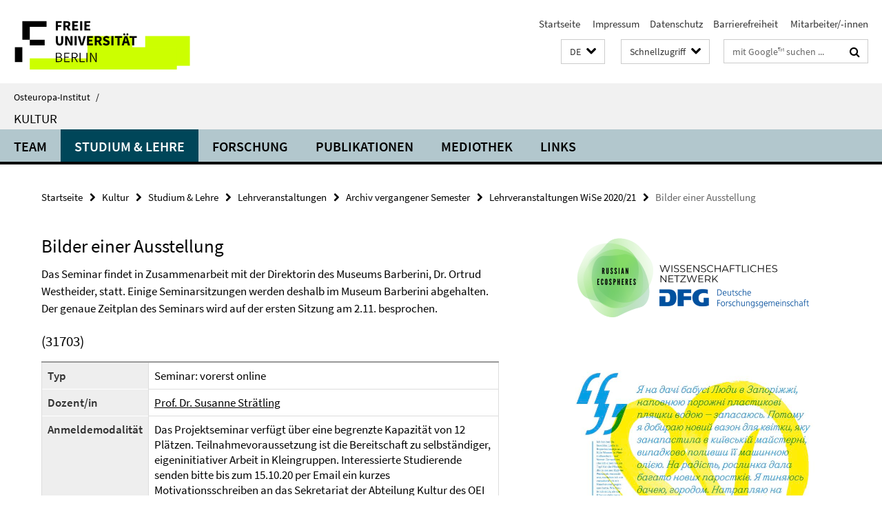

--- FILE ---
content_type: text/html; charset=utf-8
request_url: https://www.oei.fu-berlin.de/kultur/index.html?comp=navbar&irq=1&pm=0
body_size: 1768
content:
<!-- BEGIN Fragment default/26011920/navbar-wrapper/25187663/1735553845/?031601:1800 -->
<!-- BEGIN Fragment default/26011920/navbar/45b8322b0e714369bdcddb8968fbdb07a2e6fd02/?002930:86400 -->
<nav class="main-nav-container no-print nocontent" style="display: none;"><div class="container main-nav-container-inner"><div class="main-nav-scroll-buttons" style="display:none"><div id="main-nav-btn-scroll-left" role="button"><div class="fa fa-angle-left"></div></div><div id="main-nav-btn-scroll-right" role="button"><div class="fa fa-angle-right"></div></div></div><div class="main-nav-toggle"><span class="main-nav-toggle-text">Menü</span><span class="main-nav-toggle-icon"><span class="line"></span><span class="line"></span><span class="line"></span></span></div><ul class="main-nav level-1" id="fub-main-nav"><li class="main-nav-item level-1 has-children" data-index="0" data-menu-item-path="/kultur/team" data-menu-shortened="0" id="main-nav-item-team"><a class="main-nav-item-link level-1" href="/kultur/team/index.html">Team</a><div class="icon-has-children"><div class="fa fa-angle-right"></div><div class="fa fa-angle-down"></div><div class="fa fa-angle-up"></div></div><div class="container main-nav-parent level-2" style="display:none"><a class="main-nav-item-link level-1" href="/kultur/team/index.html"><span>Zur Übersichtsseite Team</span></a></div><ul class="main-nav level-2"><li class="main-nav-item level-2 " data-menu-item-path="/kultur/team/Fellows"><a class="main-nav-item-link level-2" href="/kultur/team/Fellows/index.html">Fellows</a></li></ul></li><li class="main-nav-item level-1 has-children" data-index="1" data-menu-item-path="/kultur/studium_lehre" data-menu-shortened="0" id="main-nav-item-studium_lehre"><a class="main-nav-item-link level-1" href="/kultur/studium_lehre/index.html">Studium &amp; Lehre</a><div class="icon-has-children"><div class="fa fa-angle-right"></div><div class="fa fa-angle-down"></div><div class="fa fa-angle-up"></div></div><div class="container main-nav-parent level-2" style="display:none"><a class="main-nav-item-link level-1" href="/kultur/studium_lehre/index.html"><span>Zur Übersichtsseite Studium &amp; Lehre</span></a></div><ul class="main-nav level-2"><li class="main-nav-item level-2 " data-menu-item-path="/kultur/studium_lehre/studienorganisation"><a class="main-nav-item-link level-2" href="/kultur/studium_lehre/studienorganisation/index.html">Studienorganisation</a></li><li class="main-nav-item level-2 " data-menu-item-path="/kultur/studium_lehre/studienberatung"><a class="main-nav-item-link level-2" href="/kultur/studium_lehre/studienberatung/index.html">Studienberatung</a></li><li class="main-nav-item level-2 " data-menu-item-path="/kultur/studium_lehre/masterarbeit"><a class="main-nav-item-link level-2" href="/kultur/studium_lehre/masterarbeit/index.html">Masterarbeit</a></li><li class="main-nav-item level-2 has-children" data-menu-item-path="/kultur/studium_lehre/lehrveranstaltungen"><a class="main-nav-item-link level-2" href="/kultur/studium_lehre/lehrveranstaltungen/index.html">Lehrveranstaltungen</a><div class="icon-has-children"><div class="fa fa-angle-right"></div><div class="fa fa-angle-down"></div><div class="fa fa-angle-up"></div></div><ul class="main-nav level-3"><li class="main-nav-item level-3 " data-menu-item-path="/kultur/studium_lehre/lehrveranstaltungen/_aktuelles_semester"><a class="main-nav-item-link level-3" href="/kultur/studium_lehre/lehrveranstaltungen/_aktuelles_semester/index.html">Lehrveranstaltungen im Sommersemester 2023</a></li><li class="main-nav-item level-3 has-children" data-menu-item-path="/kultur/studium_lehre/lehrveranstaltungen/_vergangene_semester"><a class="main-nav-item-link level-3" href="/kultur/studium_lehre/lehrveranstaltungen/_vergangene_semester/index.html">Archiv vergangener Semester</a><div class="icon-has-children"><div class="fa fa-angle-right"></div><div class="fa fa-angle-down"></div><div class="fa fa-angle-up"></div></div><ul class="main-nav level-4"><li class="main-nav-item level-4 " data-menu-item-path="/kultur/studium_lehre/lehrveranstaltungen/_vergangene_semester/veranstaltungen_wise_22_23"><a class="main-nav-item-link level-4" href="/kultur/studium_lehre/lehrveranstaltungen/_vergangene_semester/veranstaltungen_wise_22_23/index.html">Lehrveranstaltungen WiSe 2022/23</a></li><li class="main-nav-item level-4 " data-menu-item-path="/kultur/studium_lehre/lehrveranstaltungen/_vergangene_semester/veranstaltungen_sose_22"><a class="main-nav-item-link level-4" href="/kultur/studium_lehre/lehrveranstaltungen/_vergangene_semester/veranstaltungen_sose_22/index.html">Lehrveranstaltungen SoSe 2022</a></li><li class="main-nav-item level-4 " data-menu-item-path="/kultur/studium_lehre/lehrveranstaltungen/_vergangene_semester/veranstaltungen_wise_21_22"><a class="main-nav-item-link level-4" href="/kultur/studium_lehre/lehrveranstaltungen/_vergangene_semester/veranstaltungen_wise_21_22/index.html">Lehrveranstaltungen WiSe 2021/22</a></li><li class="main-nav-item level-4 " data-menu-item-path="/kultur/studium_lehre/lehrveranstaltungen/_vergangene_semester/veranstaltungen_sose_21"><a class="main-nav-item-link level-4" href="/kultur/studium_lehre/lehrveranstaltungen/_vergangene_semester/veranstaltungen_sose_21/index.html">Lehrveranstaltungen SoSe 2021</a></li><li class="main-nav-item level-4 " data-menu-item-path="/kultur/studium_lehre/lehrveranstaltungen/_vergangene_semester/veranstaltungen_wise_20_21"><a class="main-nav-item-link level-4" href="/kultur/studium_lehre/lehrveranstaltungen/_vergangene_semester/veranstaltungen_wise_20_21/index.html">Lehrveranstaltungen WiSe 2020/21</a></li><li class="main-nav-item level-4 " data-menu-item-path="/kultur/studium_lehre/lehrveranstaltungen/_vergangene_semester/veranstaltungen_sose_20"><a class="main-nav-item-link level-4" href="/kultur/studium_lehre/lehrveranstaltungen/_vergangene_semester/veranstaltungen_sose_20/index.html">Lehrveranstaltungen SoSe 2020</a></li><li class="main-nav-item level-4 " data-menu-item-path="/kultur/studium_lehre/lehrveranstaltungen/_vergangene_semester/veranstaltungen_wise_19_20"><a class="main-nav-item-link level-4" href="/kultur/studium_lehre/lehrveranstaltungen/_vergangene_semester/veranstaltungen_wise_19_20/index.html">Lehrveranstaltungen WiSe 2019/20</a></li><li class="main-nav-item level-4 " data-menu-item-path="/kultur/studium_lehre/lehrveranstaltungen/_vergangene_semester/veranstaltungen_sose_19"><a class="main-nav-item-link level-4" href="/kultur/studium_lehre/lehrveranstaltungen/_vergangene_semester/veranstaltungen_sose_19/index.html">Lehrveranstaltungen SoSe 2019</a></li><li class="main-nav-item level-4 " data-menu-item-path="/kultur/studium_lehre/lehrveranstaltungen/_vergangene_semester/veranstaltungen_wise_18_19"><a class="main-nav-item-link level-4" href="/kultur/studium_lehre/lehrveranstaltungen/_vergangene_semester/veranstaltungen_wise_18_19/index.html">Lehrveranstaltungen WiSe 2018/19</a></li><li class="main-nav-item level-4 " data-menu-item-path="/kultur/studium_lehre/lehrveranstaltungen/_vergangene_semester/veranstaltungen_sose_18"><a class="main-nav-item-link level-4" href="/kultur/studium_lehre/lehrveranstaltungen/_vergangene_semester/veranstaltungen_sose_18/index.html">Lehrveranstaltungen SoSe 2018</a></li><li class="main-nav-item level-4 " data-menu-item-path="/kultur/studium_lehre/lehrveranstaltungen/_vergangene_semester/veranstaltungen_wise_17_18"><a class="main-nav-item-link level-4" href="/kultur/studium_lehre/lehrveranstaltungen/_vergangene_semester/veranstaltungen_wise_17_18/index.html">Lehrveranstaltungen WiSe 2017/18</a></li><li class="main-nav-item level-4 " data-menu-item-path="/kultur/studium_lehre/lehrveranstaltungen/_vergangene_semester/veranstaltungen_sose_17"><a class="main-nav-item-link level-4" href="/kultur/studium_lehre/lehrveranstaltungen/_vergangene_semester/veranstaltungen_sose_17/index.html">Lehrveranstaltungen SoSe 2017</a></li><li class="main-nav-item level-4 " data-menu-item-path="/kultur/studium_lehre/lehrveranstaltungen/_vergangene_semester/veranstaltungen_wise_16_17"><a class="main-nav-item-link level-4" href="/kultur/studium_lehre/lehrveranstaltungen/_vergangene_semester/veranstaltungen_wise_16_17/index.html">Lehrveranstaltungen WiSe 2016/17</a></li><li class="main-nav-item level-4 " data-menu-item-path="/kultur/studium_lehre/lehrveranstaltungen/_vergangene_semester/veranstaltungen_sose_16"><a class="main-nav-item-link level-4" href="/kultur/studium_lehre/lehrveranstaltungen/_vergangene_semester/veranstaltungen_sose_16/index.html">Lehrveranstaltungen SoSe 2016</a></li><li class="main-nav-item level-4 " data-menu-item-path="/kultur/studium_lehre/lehrveranstaltungen/_vergangene_semester/veranstaltungen_wise_15_16"><a class="main-nav-item-link level-4" href="/kultur/studium_lehre/lehrveranstaltungen/_vergangene_semester/veranstaltungen_wise_15_16/index.html">Lehrveranstaltungen WiSe 2015/16</a></li><li class="main-nav-item level-4 " data-menu-item-path="/kultur/studium_lehre/lehrveranstaltungen/_vergangene_semester/veranstaltungen_sose_15"><a class="main-nav-item-link level-4" href="/kultur/studium_lehre/lehrveranstaltungen/_vergangene_semester/veranstaltungen_sose_15/index.html">Lehrveranstaltungen SoSe 2015</a></li><li class="main-nav-item level-4 " data-menu-item-path="/kultur/studium_lehre/lehrveranstaltungen/_vergangene_semester/veranstaltungen_wise_14_15"><a class="main-nav-item-link level-4" href="/kultur/studium_lehre/lehrveranstaltungen/_vergangene_semester/veranstaltungen_wise_14_15/index.html">Lehrveranstaltungen WiSe 2014/15</a></li><li class="main-nav-item level-4 " data-menu-item-path="/kultur/studium_lehre/lehrveranstaltungen/_vergangene_semester/veranstaltungen_sose_14"><a class="main-nav-item-link level-4" href="/kultur/studium_lehre/lehrveranstaltungen/_vergangene_semester/veranstaltungen_sose_14/index.html">Lehrveranstaltungen SoSe 2014</a></li><li class="main-nav-item level-4 " data-menu-item-path="/kultur/studium_lehre/lehrveranstaltungen/_vergangene_semester/veranstaltungen_wise_13_14"><a class="main-nav-item-link level-4" href="/kultur/studium_lehre/lehrveranstaltungen/_vergangene_semester/veranstaltungen_wise_13_14/index.html">Lehrveranstaltungen WiSe 2013/14</a></li><li class="main-nav-item level-4 " data-menu-item-path="/kultur/studium_lehre/lehrveranstaltungen/_vergangene_semester/veranstaltungen_sose_13"><a class="main-nav-item-link level-4" href="/kultur/studium_lehre/lehrveranstaltungen/_vergangene_semester/veranstaltungen_sose_13/index.html">Lehrveranstaltungen SoSe 2013</a></li><li class="main-nav-item level-4 " data-menu-item-path="/kultur/studium_lehre/lehrveranstaltungen/_vergangene_semester/veranstaltungen_wise_12_13"><a class="main-nav-item-link level-4" href="/kultur/studium_lehre/lehrveranstaltungen/_vergangene_semester/veranstaltungen_wise_12_13/index.html">Lehrveranstaltungen WiSe 2012/13</a></li></ul></li></ul></li><li class="main-nav-item level-2 has-children" data-menu-item-path="/kultur/studium_lehre/lehrprojekte"><a class="main-nav-item-link level-2" href="/kultur/studium_lehre/lehrprojekte/index.html">Lehrprojekte</a><div class="icon-has-children"><div class="fa fa-angle-right"></div><div class="fa fa-angle-down"></div><div class="fa fa-angle-up"></div></div><ul class="main-nav level-3"><li class="main-nav-item level-3 has-children" data-menu-item-path="/kultur/studium_lehre/lehrprojekte/abgeschlossene_projekte"><a class="main-nav-item-link level-3" href="/kultur/studium_lehre/lehrprojekte/abgeschlossene_projekte/index.html">Abgeschlossene Lehrprojekte</a><div class="icon-has-children"><div class="fa fa-angle-right"></div><div class="fa fa-angle-down"></div><div class="fa fa-angle-up"></div></div><ul class="main-nav level-4"><li class="main-nav-item level-4 " data-menu-item-path="/kultur/studium_lehre/lehrprojekte/abgeschlossene_projekte/industriekultur"><a class="main-nav-item-link level-4" href="/kultur/studium_lehre/lehrprojekte/abgeschlossene_projekte/industriekultur/index.html">Industriekultur in Berlin</a></li><li class="main-nav-item level-4 " data-menu-item-path="/kultur/studium_lehre/lehrprojekte/abgeschlossene_projekte/aesthetik_des_plattenbaus"><a class="main-nav-item-link level-4" href="/kultur/studium_lehre/lehrprojekte/abgeschlossene_projekte/aesthetik_des_plattenbaus/index.html">Ästhetik des Plattenbaus</a></li><li class="main-nav-item level-4 " data-menu-item-path="/kultur/studium_lehre/lehrprojekte/abgeschlossene_projekte/lew_rubinstein"><a class="main-nav-item-link level-4" href="/kultur/studium_lehre/lehrprojekte/abgeschlossene_projekte/lew_rubinstein/index.html">Lew Rubinsteins Kalendergeschichten</a></li><li class="main-nav-item level-4 " data-menu-item-path="/kultur/studium_lehre/lehrprojekte/abgeschlossene_projekte/kitchentalks"><a class="main-nav-item-link level-4" href="/kultur/studium_lehre/lehrprojekte/abgeschlossene_projekte/kitchentalks/index.html">Kitchen Talks</a></li></ul></li><li class="main-nav-item level-3 has-children" data-menu-item-path="/kultur/studium_lehre/lehrprojekte/laufende_projekte"><a class="main-nav-item-link level-3" href="/kultur/studium_lehre/lehrprojekte/laufende_projekte/index.html">Laufende Lehrprojekte</a><div class="icon-has-children"><div class="fa fa-angle-right"></div><div class="fa fa-angle-down"></div><div class="fa fa-angle-up"></div></div><ul class="main-nav level-4"><li class="main-nav-item level-4 " data-menu-item-path="/kultur/studium_lehre/lehrprojekte/laufende_projekte/Osteuropa-Wiki"><a class="main-nav-item-link level-4" href="/kultur/studium_lehre/lehrprojekte/laufende_projekte/Osteuropa-Wiki/index.html">Osteuropa Wiki</a></li><li class="main-nav-item level-4 " data-menu-item-path="/kultur/studium_lehre/lehrprojekte/laufende_projekte/bewegungsbilder"><a class="main-nav-item-link level-4" href="/kultur/studium_lehre/lehrprojekte/laufende_projekte/bewegungsbilder/index.html">Bewegungsbilder</a></li><li class="main-nav-item level-4 " data-menu-item-path="/kultur/studium_lehre/lehrprojekte/laufende_projekte/novinki"><a class="main-nav-item-link level-4" href="/kultur/studium_lehre/lehrprojekte/laufende_projekte/novinki/index.html">Novinki</a></li><li class="main-nav-item level-4 " data-menu-item-path="/kultur/studium_lehre/lehrprojekte/laufende_projekte/read_ost"><a class="main-nav-item-link level-4" href="/kultur/studium_lehre/lehrprojekte/laufende_projekte/read_ost/index.html">Read Ost</a></li></ul></li></ul></li><li class="main-nav-item level-2 " data-menu-item-path="/kultur/studium_lehre/exkursionen"><a class="main-nav-item-link level-2" href="/kultur/studium_lehre/exkursionen/index.html">Exkursionen</a></li></ul></li><li class="main-nav-item level-1" data-index="2" data-menu-item-path="/kultur/forschung" data-menu-shortened="0" id="main-nav-item-forschung"><a class="main-nav-item-link level-1" href="/kultur/forschung/index.html">Forschung</a></li><li class="main-nav-item level-1 has-children" data-index="3" data-menu-item-path="/kultur/publikationen" data-menu-shortened="0" id="main-nav-item-publikationen"><a class="main-nav-item-link level-1" href="/kultur/publikationen/index.html">Publikationen</a><div class="icon-has-children"><div class="fa fa-angle-right"></div><div class="fa fa-angle-down"></div><div class="fa fa-angle-up"></div></div><div class="container main-nav-parent level-2" style="display:none"><a class="main-nav-item-link level-1" href="/kultur/publikationen/index.html"><span>Zur Übersichtsseite Publikationen</span></a></div><ul class="main-nav level-2"><li class="main-nav-item level-2 " data-menu-item-path="/kultur/publikationen/2025_1"><a class="main-nav-item-link level-2" href="/kultur/publikationen/2025_1/index.html">Im Lichtozean</a></li></ul></li><li class="main-nav-item level-1" data-index="4" data-menu-item-path="/kultur/mediothek" data-menu-shortened="0" id="main-nav-item-mediothek"><a class="main-nav-item-link level-1" href="/kultur/mediothek/index.html">Mediothek</a></li><li class="main-nav-item level-1" data-index="5" data-menu-item-path="/kultur/links" data-menu-shortened="0" id="main-nav-item-links"><a class="main-nav-item-link level-1" href="/kultur/links/index.html">Links</a></li></ul></div><div class="main-nav-flyout-global"><div class="container"></div><button id="main-nav-btn-flyout-close" type="button"><div id="main-nav-btn-flyout-close-container"><i class="fa fa-angle-up"></i></div></button></div></nav><script type="text/javascript">$(document).ready(function () { Luise.Navigation.init(); });</script><!-- END Fragment default/26011920/navbar/45b8322b0e714369bdcddb8968fbdb07a2e6fd02/?002930:86400 -->
<!-- END Fragment default/26011920/navbar-wrapper/25187663/1735553845/?031601:1800 -->


--- FILE ---
content_type: text/html; charset=utf-8
request_url: https://www.oei.fu-berlin.de/kultur/ankuendigungen/index.html?irq=1&page=1
body_size: 1089
content:
<!-- BEGIN Fragment default/26011920/news-box-wrapper/1/25188371/1684999366/?024754:113 -->
<!-- BEGIN Fragment default/26011920/news-box/1/887f4569d3ca32535685d961b99282e9faf85e22/?031154:3600 -->
<a href="/kultur/ankuendigungen/2025_11_24.html"><div class="box-news-list-v1-element"><p class="box-news-list-v1-title"><span>Subjektivität im Dokumentarfilm</span></p><p class="box-news-list-v1-date">04.11.2025</p></div></a><a href="/kultur/ankuendigungen/2024_12_16-Wiss_MA_Kultur_4Jahre.html"><div class="box-news-list-v1-element"><p class="box-news-list-v1-title"><span>Wiss. Mitarbeiter*in (Praedoc) (m/w/d) mit 67%-Teilzeitbeschäftigung befristet bis zu 4 Jahre Entgeltgruppe 13 TV-L FU Kennung: OEI Wiss. Mitarbeiter-in Kultur</span></p><p class="box-news-list-v1-date">09.12.2024</p></div></a><a href="/kultur/ankuendigungen/2024_11_04_Politics-in-and-after-the-Russian-Empire.html"><div class="box-news-list-v1-element"><p class="box-news-list-v1-title"><span>Workshop &quot;Politics in and after the Russian Empire: Violence, Public Sphere, Political Economy&quot;</span></p><p class="box-news-list-v1-date">06.11.2024</p></div></a><div class="cms-box-prev-next-nav box-news-list-v1-nav"><a class="cms-box-prev-next-nav-overview box-news-list-v1-nav-overview" href="/kultur/ankuendigungen/index.html" rel="contents" role="button" title="Übersicht Aktuelles"><span class="icon-cds icon-cds-overview"></span></a><span class="cms-box-prev-next-nav-arrow-prev disabled box-news-list-v1-nav-arrow-prev" title="zurück blättern"><span class="icon-cds icon-cds-arrow-prev disabled"></span></span><span class="cms-box-prev-next-nav-pagination box-news-list-v1-pagination" title="Seite 1 von insgesamt 10 Seiten"> 1 / 10 </span><span class="cms-box-prev-next-nav-arrow-next box-news-list-v1-nav-arrow-next" data-ajax-url="/kultur/ankuendigungen/index.html?irq=1&amp;page=2" onclick="Luise.AjaxBoxNavigation.onClick(event, this)" rel="next" role="button" title="weiter blättern"><span class="icon-cds icon-cds-arrow-next"></span></span></div><!-- END Fragment default/26011920/news-box/1/887f4569d3ca32535685d961b99282e9faf85e22/?031154:3600 -->
<!-- END Fragment default/26011920/news-box-wrapper/1/25188371/1684999366/?024754:113 -->


--- FILE ---
content_type: text/html; charset=utf-8
request_url: https://www.oei.fu-berlin.de/kultur/termine/index.html?irq=1&page=1
body_size: 315
content:
<!-- BEGIN Fragment default/26011920/events-wrapper/1//25188380/1690537572/?024700:59 -->
<!-- BEGIN Fragment default/26011920/events/1/36a62ce2e983c3fff4b1d81101b221a9c20c839d/25188380/1690537572/?031155:3600 -->
<!-- BEGIN Fragment default/26011920/events-box-wrapper/1/25188380/1690537572/?021254:59 -->
<!-- BEGIN Fragment default/26011920/events-box/solr/1/36a62ce2e983c3fff4b1d81101b221a9c20c839d/25188380/1690537572/?031155:3600 -->
<p>keine aktuellen Termine</p><a class="box-event-list-v1-link-all" href="/kultur/termine/index.html"><i class="fa fa-chevron-right"></i>Übersicht</a><!-- END Fragment default/26011920/events-box/solr/1/36a62ce2e983c3fff4b1d81101b221a9c20c839d/25188380/1690537572/?031155:3600 -->
<!-- END Fragment default/26011920/events-box-wrapper/1/25188380/1690537572/?021254:59 -->
<!-- END Fragment default/26011920/events/1/36a62ce2e983c3fff4b1d81101b221a9c20c839d/25188380/1690537572/?031155:3600 -->
<!-- END Fragment default/26011920/events-wrapper/1//25188380/1690537572/?024700:59 -->
